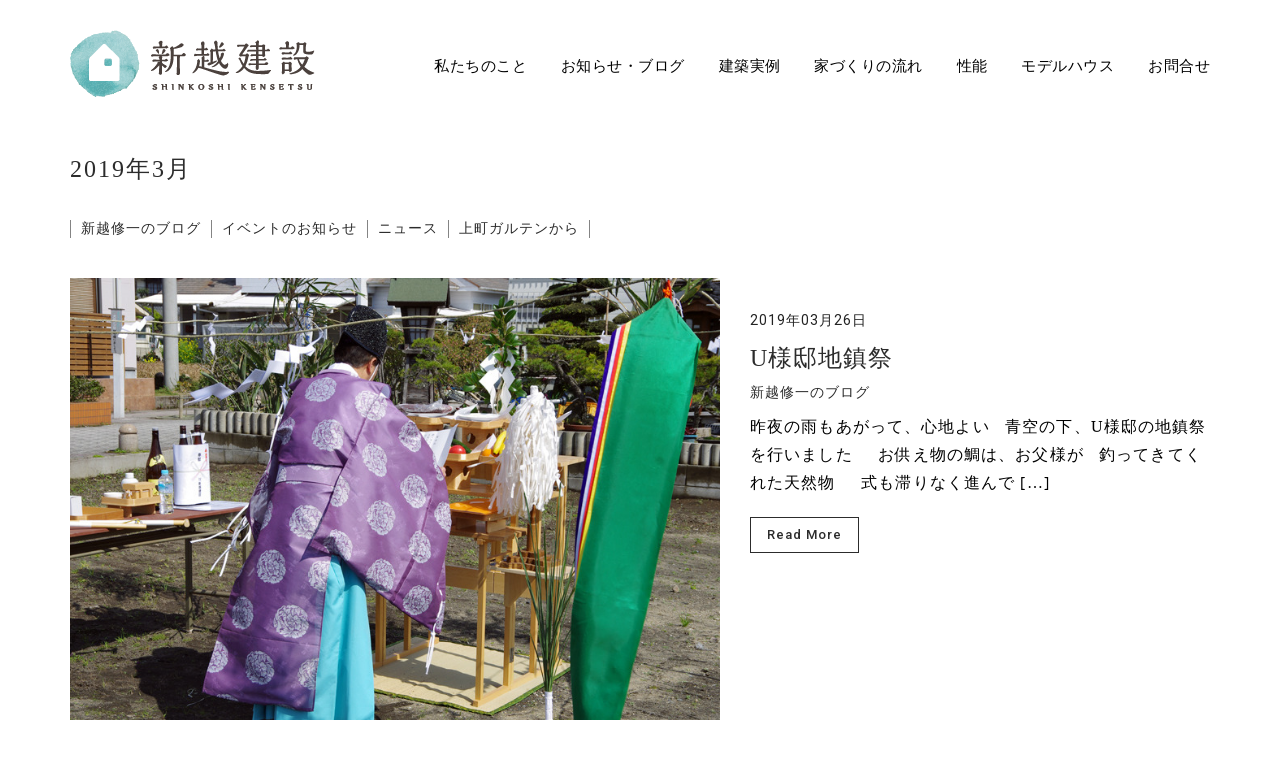

--- FILE ---
content_type: text/html; charset=UTF-8
request_url: https://4054.jp/2019/03/
body_size: 17695
content:

<!DOCTYPE html>
<html dir="ltr" lang="ja" prefix="og: https://ogp.me/ns#">
<head>
<meta charset="UTF-8">
<!-- Mobile Specific Meta -->
<meta name="viewport" content="width=device-width, initial-scale=1, maximum-scale=1">
<!-- Favicon Icon -->
<title>3月, 2019</title>
<style>img:is([sizes="auto" i], [sizes^="auto," i]) {contain-intrinsic-size:3000px 1500px}</style>
<!-- All in One SEO 4.9.3 - aioseo.com -->
<meta name="robots" content="noindex, max-snippet:-1, max-image-preview:large, max-video-preview:-1"/>
<link rel="canonical" href="https://4054.jp/2019/03/"/>
<meta name="generator" content="All in One SEO (AIOSEO) 4.9.3"/>
<style id='wp-emoji-styles-inline-css' type='text/css'>img.wp-smiley,img.emoji{display:inline!important;border:none!important;box-shadow:none!important;height:1em!important;width:1em!important;margin:0 .07em!important;vertical-align:-.1em!important;background:none!important;padding:0!important}</style><link rel='stylesheet' id='wp-block-library-css' href='https://4054.jp/wp-includes/css/dist/block-library/style.min.css?ver=6.7.1' type='text/css' media='all'/><link rel='stylesheet' id='aioseo/css/src/vue/standalone/blocks/table-of-contents/global.scss-css' href='https://4054.jp/wp-content/plugins/all-in-one-seo-pack/dist/Lite/assets/css/table-of-contents/global.e90f6d47.css?ver=4.9.3' type='text/css' media='all'/><style id='classic-theme-styles-inline-css' type='text/css'>.wp-block-button__link{color:#fff;background-color:#32373c;border-radius:9999px;box-shadow:none;text-decoration:none;padding:calc(.667em + 2px) calc(1.333em + 2px);font-size:1.125em}.wp-block-file__button{background:#32373c;color:#fff;text-decoration:none}</style><style id='global-styles-inline-css' type='text/css'>:root{--wp--preset--aspect-ratio--square:1;--wp--preset--aspect-ratio--4-3: 4/3;--wp--preset--aspect-ratio--3-4: 3/4;--wp--preset--aspect-ratio--3-2: 3/2;--wp--preset--aspect-ratio--2-3: 2/3;--wp--preset--aspect-ratio--16-9: 16/9;--wp--preset--aspect-ratio--9-16: 9/16;--wp--preset--color--black:#000;--wp--preset--color--cyan-bluish-gray:#abb8c3;--wp--preset--color--white:#fff;--wp--preset--color--pale-pink:#f78da7;--wp--preset--color--vivid-red:#cf2e2e;--wp--preset--color--luminous-vivid-orange:#ff6900;--wp--preset--color--luminous-vivid-amber:#fcb900;--wp--preset--color--light-green-cyan:#7bdcb5;--wp--preset--color--vivid-green-cyan:#00d084;--wp--preset--color--pale-cyan-blue:#8ed1fc;--wp--preset--color--vivid-cyan-blue:#0693e3;--wp--preset--color--vivid-purple:#9b51e0;--wp--preset--gradient--vivid-cyan-blue-to-vivid-purple:linear-gradient(135deg,rgba(6,147,227,1) 0%,#9b51e0 100%);--wp--preset--gradient--light-green-cyan-to-vivid-green-cyan:linear-gradient(135deg,#7adcb4 0%,#00d082 100%);--wp--preset--gradient--luminous-vivid-amber-to-luminous-vivid-orange:linear-gradient(135deg,rgba(252,185,0,1) 0%,rgba(255,105,0,1) 100%);--wp--preset--gradient--luminous-vivid-orange-to-vivid-red:linear-gradient(135deg,rgba(255,105,0,1) 0%,#cf2e2e 100%);--wp--preset--gradient--very-light-gray-to-cyan-bluish-gray:linear-gradient(135deg,#eee 0%,#a9b8c3 100%);--wp--preset--gradient--cool-to-warm-spectrum:linear-gradient(135deg,#4aeadc 0%,#9778d1 20%,#cf2aba 40%,#ee2c82 60%,#fb6962 80%,#fef84c 100%);--wp--preset--gradient--blush-light-purple:linear-gradient(135deg,#ffceec 0%,#9896f0 100%);--wp--preset--gradient--blush-bordeaux:linear-gradient(135deg,#fecda5 0%,#fe2d2d 50%,#6b003e 100%);--wp--preset--gradient--luminous-dusk:linear-gradient(135deg,#ffcb70 0%,#c751c0 50%,#4158d0 100%);--wp--preset--gradient--pale-ocean:linear-gradient(135deg,#fff5cb 0%,#b6e3d4 50%,#33a7b5 100%);--wp--preset--gradient--electric-grass:linear-gradient(135deg,#caf880 0%,#71ce7e 100%);--wp--preset--gradient--midnight:linear-gradient(135deg,#020381 0%,#2874fc 100%);--wp--preset--font-size--small:13px;--wp--preset--font-size--medium:20px;--wp--preset--font-size--large:36px;--wp--preset--font-size--x-large:42px;--wp--preset--spacing--20:.44rem;--wp--preset--spacing--30:.67rem;--wp--preset--spacing--40:1rem;--wp--preset--spacing--50:1.5rem;--wp--preset--spacing--60:2.25rem;--wp--preset--spacing--70:3.38rem;--wp--preset--spacing--80:5.06rem;--wp--preset--shadow--natural:6px 6px 9px rgba(0,0,0,.2);--wp--preset--shadow--deep:12px 12px 50px rgba(0,0,0,.4);--wp--preset--shadow--sharp:6px 6px 0 rgba(0,0,0,.2);--wp--preset--shadow--outlined:6px 6px 0 -3px rgba(255,255,255,1) , 6px 6px rgba(0,0,0,1);--wp--preset--shadow--crisp:6px 6px 0 rgba(0,0,0,1)}:where(.is-layout-flex){gap:.5em}:where(.is-layout-grid){gap:.5em}body .is-layout-flex{display:flex}.is-layout-flex{flex-wrap:wrap;align-items:center}.is-layout-flex > :is(*, div){margin:0}body .is-layout-grid{display:grid}.is-layout-grid > :is(*, div){margin:0}:where(.wp-block-columns.is-layout-flex){gap:2em}:where(.wp-block-columns.is-layout-grid){gap:2em}:where(.wp-block-post-template.is-layout-flex){gap:1.25em}:where(.wp-block-post-template.is-layout-grid){gap:1.25em}.has-black-color{color:var(--wp--preset--color--black)!important}.has-cyan-bluish-gray-color{color:var(--wp--preset--color--cyan-bluish-gray)!important}.has-white-color{color:var(--wp--preset--color--white)!important}.has-pale-pink-color{color:var(--wp--preset--color--pale-pink)!important}.has-vivid-red-color{color:var(--wp--preset--color--vivid-red)!important}.has-luminous-vivid-orange-color{color:var(--wp--preset--color--luminous-vivid-orange)!important}.has-luminous-vivid-amber-color{color:var(--wp--preset--color--luminous-vivid-amber)!important}.has-light-green-cyan-color{color:var(--wp--preset--color--light-green-cyan)!important}.has-vivid-green-cyan-color{color:var(--wp--preset--color--vivid-green-cyan)!important}.has-pale-cyan-blue-color{color:var(--wp--preset--color--pale-cyan-blue)!important}.has-vivid-cyan-blue-color{color:var(--wp--preset--color--vivid-cyan-blue)!important}.has-vivid-purple-color{color:var(--wp--preset--color--vivid-purple)!important}.has-black-background-color{background-color:var(--wp--preset--color--black)!important}.has-cyan-bluish-gray-background-color{background-color:var(--wp--preset--color--cyan-bluish-gray)!important}.has-white-background-color{background-color:var(--wp--preset--color--white)!important}.has-pale-pink-background-color{background-color:var(--wp--preset--color--pale-pink)!important}.has-vivid-red-background-color{background-color:var(--wp--preset--color--vivid-red)!important}.has-luminous-vivid-orange-background-color{background-color:var(--wp--preset--color--luminous-vivid-orange)!important}.has-luminous-vivid-amber-background-color{background-color:var(--wp--preset--color--luminous-vivid-amber)!important}.has-light-green-cyan-background-color{background-color:var(--wp--preset--color--light-green-cyan)!important}.has-vivid-green-cyan-background-color{background-color:var(--wp--preset--color--vivid-green-cyan)!important}.has-pale-cyan-blue-background-color{background-color:var(--wp--preset--color--pale-cyan-blue)!important}.has-vivid-cyan-blue-background-color{background-color:var(--wp--preset--color--vivid-cyan-blue)!important}.has-vivid-purple-background-color{background-color:var(--wp--preset--color--vivid-purple)!important}.has-black-border-color{border-color:var(--wp--preset--color--black)!important}.has-cyan-bluish-gray-border-color{border-color:var(--wp--preset--color--cyan-bluish-gray)!important}.has-white-border-color{border-color:var(--wp--preset--color--white)!important}.has-pale-pink-border-color{border-color:var(--wp--preset--color--pale-pink)!important}.has-vivid-red-border-color{border-color:var(--wp--preset--color--vivid-red)!important}.has-luminous-vivid-orange-border-color{border-color:var(--wp--preset--color--luminous-vivid-orange)!important}.has-luminous-vivid-amber-border-color{border-color:var(--wp--preset--color--luminous-vivid-amber)!important}.has-light-green-cyan-border-color{border-color:var(--wp--preset--color--light-green-cyan)!important}.has-vivid-green-cyan-border-color{border-color:var(--wp--preset--color--vivid-green-cyan)!important}.has-pale-cyan-blue-border-color{border-color:var(--wp--preset--color--pale-cyan-blue)!important}.has-vivid-cyan-blue-border-color{border-color:var(--wp--preset--color--vivid-cyan-blue)!important}.has-vivid-purple-border-color{border-color:var(--wp--preset--color--vivid-purple)!important}.has-vivid-cyan-blue-to-vivid-purple-gradient-background{background:var(--wp--preset--gradient--vivid-cyan-blue-to-vivid-purple)!important}.has-light-green-cyan-to-vivid-green-cyan-gradient-background{background:var(--wp--preset--gradient--light-green-cyan-to-vivid-green-cyan)!important}.has-luminous-vivid-amber-to-luminous-vivid-orange-gradient-background{background:var(--wp--preset--gradient--luminous-vivid-amber-to-luminous-vivid-orange)!important}.has-luminous-vivid-orange-to-vivid-red-gradient-background{background:var(--wp--preset--gradient--luminous-vivid-orange-to-vivid-red)!important}.has-very-light-gray-to-cyan-bluish-gray-gradient-background{background:var(--wp--preset--gradient--very-light-gray-to-cyan-bluish-gray)!important}.has-cool-to-warm-spectrum-gradient-background{background:var(--wp--preset--gradient--cool-to-warm-spectrum)!important}.has-blush-light-purple-gradient-background{background:var(--wp--preset--gradient--blush-light-purple)!important}.has-blush-bordeaux-gradient-background{background:var(--wp--preset--gradient--blush-bordeaux)!important}.has-luminous-dusk-gradient-background{background:var(--wp--preset--gradient--luminous-dusk)!important}.has-pale-ocean-gradient-background{background:var(--wp--preset--gradient--pale-ocean)!important}.has-electric-grass-gradient-background{background:var(--wp--preset--gradient--electric-grass)!important}.has-midnight-gradient-background{background:var(--wp--preset--gradient--midnight)!important}.has-small-font-size{font-size:var(--wp--preset--font-size--small)!important}.has-medium-font-size{font-size:var(--wp--preset--font-size--medium)!important}.has-large-font-size{font-size:var(--wp--preset--font-size--large)!important}.has-x-large-font-size{font-size:var(--wp--preset--font-size--x-large)!important}:where(.wp-block-post-template.is-layout-flex){gap:1.25em}:where(.wp-block-post-template.is-layout-grid){gap:1.25em}:where(.wp-block-columns.is-layout-flex){gap:2em}:where(.wp-block-columns.is-layout-grid){gap:2em}:root :where(.wp-block-pullquote){font-size:1.5em;line-height:1.6}</style><link rel='stylesheet' id='contact-form-7-css' href='https://4054.jp/wp-content/plugins/contact-form-7/includes/css/styles.css?ver=6.1.4' type='text/css' media='all'/><link rel='stylesheet' id='scroll-top-css-css' href='https://4054.jp/wp-content/plugins/scroll-top/assets/css/scroll-top.css?ver=1.5.5' type='text/css' media='all'/><link rel='stylesheet' id='wp-show-posts-css' href='https://4054.jp/wp-content/plugins/wp-show-posts/css/wp-show-posts-min.css?ver=1.1.6' type='text/css' media='all'/><link rel='stylesheet' id='xo-slider-css' href='https://4054.jp/wp-content/plugins/xo-liteslider/css/base.min.css?ver=3.8.6' type='text/css' media='all'/><link rel='stylesheet' id='xo-swiper-css' href='https://4054.jp/wp-content/plugins/xo-liteslider/assets/vendor/swiper/swiper-bundle.min.css?ver=3.8.6' type='text/css' media='all'/><link rel='stylesheet' id='font-awesome-css' href='https://4054.jp/wp-content/themes/kraft/assets/css/icons/font-awesome.min.css?ver=6.7.1' type='text/css' media='all'/><link rel='stylesheet' id='js_composer_front-css' href='https://4054.jp/wp-content/plugins/js_composer/assets/css/js_composer.min.css?ver=8.0.1' type='text/css' media='all'/><link rel='stylesheet' id='owl-carousel-css' href='https://4054.jp/wp-content/themes/kraft/assets/lib/owl-carousel2/assets/owl.carousel.min.css?ver=6.7.1' type='text/css' media='all'/><link rel='stylesheet' id='owl-carousel-default-css' href='https://4054.jp/wp-content/themes/kraft/assets/lib/owl-carousel2/assets/owl.theme.default.min.css?ver=6.7.1' type='text/css' media='all'/><link rel='stylesheet' id='cubeportfolio-css' href='https://4054.jp/wp-content/themes/kraft/assets/lib/cubeportfolio/css/cubeportfolio.css?ver=6.7.1' type='text/css' media='all'/><link rel='stylesheet' id='chld_thm_cfg_parent-css' href='https://4054.jp/wp-content/themes/kraft/style.css?ver=6.7.1' type='text/css' media='all'/><link rel='stylesheet' id='kraft-style-css' href='https://4054.jp/wp-content/themes/kraft-child/style.css?ver=1.1.1665469341' type='text/css' media='all'/><link rel='stylesheet' id='tablepress-default-css' href='https://4054.jp/wp-content/plugins/tablepress/css/build/default.css?ver=3.2.6' type='text/css' media='all'/><link rel='stylesheet' id='tb_user_style-css' href='https://4054.jp/wp-content/plugins/tiny-booker/src/user_style.css?ver=6.7.1' type='text/css' media='all'/><link rel='stylesheet' id='tb_user_style_custom-css' href='https://4054.jp/wp-content/plugins/tiny-booker/src/user_style_custom.css?ver=6.7.1' type='text/css' media='all'/><link rel="stylesheet" href="https://fonts.googleapis.com/css?family=Roboto:100,300,400,500,700,900,100italic,300italic,400italic,500italic,700italic,900italic&#038;display=swap&#038;ver=1739409117" media="print" onload="this.media='all'"><script type="application/ld+json" class="aioseo-schema">
			{"@context":"https:\/\/schema.org","@graph":[{"@type":"BreadcrumbList","@id":"https:\/\/4054.jp\/2019\/03\/#breadcrumblist","itemListElement":[{"@type":"ListItem","@id":"https:\/\/4054.jp#listItem","position":1,"name":"\u30db\u30fc\u30e0","item":"https:\/\/4054.jp","nextItem":{"@type":"ListItem","@id":"https:\/\/4054.jp\/2019\/#listItem","name":2019}},{"@type":"ListItem","@id":"https:\/\/4054.jp\/2019\/#listItem","position":2,"name":2019,"item":"https:\/\/4054.jp\/2019\/","nextItem":{"@type":"ListItem","@id":"https:\/\/4054.jp\/2019\/03\/#listItem","name":"03"},"previousItem":{"@type":"ListItem","@id":"https:\/\/4054.jp#listItem","name":"\u30db\u30fc\u30e0"}},{"@type":"ListItem","@id":"https:\/\/4054.jp\/2019\/03\/#listItem","position":3,"name":"03","previousItem":{"@type":"ListItem","@id":"https:\/\/4054.jp\/2019\/#listItem","name":2019}}]},{"@type":"CollectionPage","@id":"https:\/\/4054.jp\/2019\/03\/#collectionpage","url":"https:\/\/4054.jp\/2019\/03\/","name":"3\u6708, 2019","inLanguage":"ja","isPartOf":{"@id":"https:\/\/4054.jp\/#website"},"breadcrumb":{"@id":"https:\/\/4054.jp\/2019\/03\/#breadcrumblist"}},{"@type":"Organization","@id":"https:\/\/4054.jp\/#organization","name":"\u65b0\u8d8a\u5efa\u8a2d","description":"\u5927\u9685\u30fb\u5fd7\u5e03\u5fd7\u5e02\u30fb\u66fd\u65bc\u5e02\u30fb\u9e7f\u5c4b\u5e02\uff5c\u6ce8\u6587\u4f4f\u5b85\u306e\u6728\u306e\u5bb6\uff5c\u30ea\u30d5\u30a9\u30fc\u30e0\u30fb\u30ea\u30ce\u30d9\u30fc\u30b7\u30e7\u30f3","url":"https:\/\/4054.jp\/","telephone":"+81994760451","logo":{"@type":"ImageObject","url":"https:\/\/4054.jp\/wp-content\/uploads\/2022\/11\/logo_shinkoshi.png","@id":"https:\/\/4054.jp\/2019\/03\/#organizationLogo","width":260,"height":73},"image":{"@id":"https:\/\/4054.jp\/2019\/03\/#organizationLogo"},"sameAs":["https:\/\/www.facebook.com\/people\/-\/100063526392629\/","https:\/\/www.instagram.com\/shinkoshikensetsu\/"]},{"@type":"WebSite","@id":"https:\/\/4054.jp\/#website","url":"https:\/\/4054.jp\/","name":"\u65b0\u8d8a\u5efa\u8a2d","description":"\u5927\u9685\u30fb\u5fd7\u5e03\u5fd7\u5e02\u30fb\u66fd\u65bc\u5e02\u30fb\u9e7f\u5c4b\u5e02\uff5c\u6ce8\u6587\u4f4f\u5b85\u306e\u6728\u306e\u5bb6\uff5c\u30ea\u30d5\u30a9\u30fc\u30e0\u30fb\u30ea\u30ce\u30d9\u30fc\u30b7\u30e7\u30f3","inLanguage":"ja","publisher":{"@id":"https:\/\/4054.jp\/#organization"}}]}
		</script>
<!-- All in One SEO -->
<link rel='dns-prefetch' href='//webfonts.xserver.jp'/>
<link rel='dns-prefetch' href='//www.googletagmanager.com'/>
<link rel='dns-prefetch' href='//fonts.googleapis.com'/>
<link rel='preconnect' href='https://fonts.gstatic.com' crossorigin />
<link rel="alternate" type="application/rss+xml" title="新越建設 &raquo; フィード" href="https://4054.jp/feed/"/>
<link rel="alternate" type="application/rss+xml" title="新越建設 &raquo; コメントフィード" href="https://4054.jp/comments/feed/"/>
<!-- This site uses the Google Analytics by MonsterInsights plugin v9.11.1 - Using Analytics tracking - https://www.monsterinsights.com/ -->
<!-- Note: MonsterInsights is not currently configured on this site. The site owner needs to authenticate with Google Analytics in the MonsterInsights settings panel. -->
<!-- No tracking code set -->
<!-- / Google Analytics by MonsterInsights -->
<script type="text/javascript">//<![CDATA[
window._wpemojiSettings={"baseUrl":"https:\/\/s.w.org\/images\/core\/emoji\/15.0.3\/72x72\/","ext":".png","svgUrl":"https:\/\/s.w.org\/images\/core\/emoji\/15.0.3\/svg\/","svgExt":".svg","source":{"concatemoji":"https:\/\/4054.jp\/wp-includes\/js\/wp-emoji-release.min.js?ver=6.7.1"}};!function(i,n){var o,s,e;function c(e){try{var t={supportTests:e,timestamp:(new Date).valueOf()};sessionStorage.setItem(o,JSON.stringify(t))}catch(e){}}function p(e,t,n){e.clearRect(0,0,e.canvas.width,e.canvas.height),e.fillText(t,0,0);var t=new Uint32Array(e.getImageData(0,0,e.canvas.width,e.canvas.height).data),r=(e.clearRect(0,0,e.canvas.width,e.canvas.height),e.fillText(n,0,0),new Uint32Array(e.getImageData(0,0,e.canvas.width,e.canvas.height).data));return t.every(function(e,t){return e===r[t]})}function u(e,t,n){switch(t){case"flag":return n(e,"\ud83c\udff3\ufe0f\u200d\u26a7\ufe0f","\ud83c\udff3\ufe0f\u200b\u26a7\ufe0f")?!1:!n(e,"\ud83c\uddfa\ud83c\uddf3","\ud83c\uddfa\u200b\ud83c\uddf3")&&!n(e,"\ud83c\udff4\udb40\udc67\udb40\udc62\udb40\udc65\udb40\udc6e\udb40\udc67\udb40\udc7f","\ud83c\udff4\u200b\udb40\udc67\u200b\udb40\udc62\u200b\udb40\udc65\u200b\udb40\udc6e\u200b\udb40\udc67\u200b\udb40\udc7f");case"emoji":return!n(e,"\ud83d\udc26\u200d\u2b1b","\ud83d\udc26\u200b\u2b1b")}return!1}function f(e,t,n){var r="undefined"!=typeof WorkerGlobalScope&&self instanceof WorkerGlobalScope?new OffscreenCanvas(300,150):i.createElement("canvas"),a=r.getContext("2d",{willReadFrequently:!0}),o=(a.textBaseline="top",a.font="600 32px Arial",{});return e.forEach(function(e){o[e]=t(a,e,n)}),o}function t(e){var t=i.createElement("script");t.src=e,t.defer=!0,i.head.appendChild(t)}"undefined"!=typeof Promise&&(o="wpEmojiSettingsSupports",s=["flag","emoji"],n.supports={everything:!0,everythingExceptFlag:!0},e=new Promise(function(e){i.addEventListener("DOMContentLoaded",e,{once:!0})}),new Promise(function(t){var n=function(){try{var e=JSON.parse(sessionStorage.getItem(o));if("object"==typeof e&&"number"==typeof e.timestamp&&(new Date).valueOf()<e.timestamp+604800&&"object"==typeof e.supportTests)return e.supportTests}catch(e){}return null}();if(!n){if("undefined"!=typeof Worker&&"undefined"!=typeof OffscreenCanvas&&"undefined"!=typeof URL&&URL.createObjectURL&&"undefined"!=typeof Blob)try{var e="postMessage("+f.toString()+"("+[JSON.stringify(s),u.toString(),p.toString()].join(",")+"));",r=new Blob([e],{type:"text/javascript"}),a=new Worker(URL.createObjectURL(r),{name:"wpTestEmojiSupports"});return void(a.onmessage=function(e){c(n=e.data),a.terminate(),t(n)})}catch(e){}c(n=f(s,u,p))}t(n)}).then(function(e){for(var t in e)n.supports[t]=e[t],n.supports.everything=n.supports.everything&&n.supports[t],"flag"!==t&&(n.supports.everythingExceptFlag=n.supports.everythingExceptFlag&&n.supports[t]);n.supports.everythingExceptFlag=n.supports.everythingExceptFlag&&!n.supports.flag,n.DOMReady=!1,n.readyCallback=function(){n.DOMReady=!0}}).then(function(){return e}).then(function(){var e;n.supports.everything||(n.readyCallback(),(e=n.source||{}).concatemoji?t(e.concatemoji):e.wpemoji&&e.twemoji&&(t(e.twemoji),t(e.wpemoji)))}))}((window,document),window._wpemojiSettings);
//]]></script>
<link rel="preload" as="style" href="https://fonts.googleapis.com/css?family=Roboto:100,300,400,500,700,900,100italic,300italic,400italic,500italic,700italic,900italic&#038;display=swap&#038;ver=1739409117"/><noscript><link rel="stylesheet" href="https://fonts.googleapis.com/css?family=Roboto:100,300,400,500,700,900,100italic,300italic,400italic,500italic,700italic,900italic&#038;display=swap&#038;ver=1739409117"/></noscript><!--n2css--><!--n2js--><style id="scrolltop-custom-style">#scrollUp{border-radius:0;opacity:.7;bottom:20px;right:20px;background:#2c2c2c}#scrollUp:hover{opacity:1}.top-icon{stroke:#fff}</style><style type="text/css">#header.standard .header-wrapper #main-menu>ul>li.current-menu-ancestor>a,#header.standard .header-wrapper #main-menu>ul>li.current-menu-item>a,.single-post #header.standard .header-wrapper #main-menu>ul>li.current_page_parent>a{color:#000}#header.standard .header-wrapper #main-menu>ul>li:hover>a,.single-post #header.standard .header-wrapper #main-menu>ul>li.current_page_parent>a:hover{color:#b5b5b5}#header.standard .header-wrapper #main-menu>ul>li>a{color:#000}#footer.standard .copyrights p,#footer.standard .footer-socials a{color:rgba(44,44,44,.7)}#footer.standard .footer-socials a:hover{color:#000}</style><style type="text/css">.vc_col-sm-12{font-family: Linotte, YuGothic, &quot;Yu Gothic&quot;, 游ゴシック体, 游ゴシック, &quot;ヒラギノ角ゴ Pro W3&quot;, &quot;Hiragino Kaku Gothic Pro&quot;, Roboto, メイリオ, Meiryo, &quot;ＭＳ Ｐゴシック&quot;, Osaka, &quot;MS PGothic&quot;, Arial, Helvetica, Verdana, sans-serif}.contact-form input[type="”text”"],.contact-form input[type="”email”"],.contact-form textarea{color:#000}.page-headline-image{margin-bottom:60px}.cat-item-48{display:none}.page-category-list li.cat-item-43{border-left:1px solid #848484}.post-category-list li.cat-item-43{border-top:1px solid #848484}</style><script type="text/javascript" src="https://4054.jp/wp-includes/js/jquery/jquery.min.js?ver=3.7.1" id="jquery-core-js"></script>
<script type="text/javascript" src="https://4054.jp/wp-includes/js/jquery/jquery-migrate.min.js?ver=3.4.1" id="jquery-migrate-js"></script>
<script type="text/javascript" src="//webfonts.xserver.jp/js/xserverv3.js?fadein=0&amp;ver=2.0.8" id="typesquare_std-js"></script>
<!-- Site Kit によって追加された Google タグ（gtag.js）スニペット -->
<!-- Google アナリティクス スニペット (Site Kit が追加) -->
<script type="text/javascript" src="https://www.googletagmanager.com/gtag/js?id=GT-KFN4M6PH" id="google_gtagjs-js" async></script>
<script type="text/javascript" id="google_gtagjs-js-after">//<![CDATA[
window.dataLayer=window.dataLayer||[];function gtag(){dataLayer.push(arguments);}gtag("set","linker",{"domains":["4054.jp"]});gtag("js",new Date());gtag("set","developer_id.dZTNiMT",true);gtag("config","GT-KFN4M6PH");
//]]></script>
<script></script><link rel="https://api.w.org/" href="https://4054.jp/wp-json/"/><link rel="EditURI" type="application/rsd+xml" title="RSD" href="https://4054.jp/xmlrpc.php?rsd"/>
<meta name="generator" content="WordPress 6.7.1"/>
<meta name="generator" content="Redux 4.5.7"/><meta name="generator" content="Site Kit by Google 1.171.0"/><!-- Scroll To Top -->
<!-- End Scroll Top - https://wordpress.org/plugins/scroll-top/ -->
<meta name="generator" content="Powered by WPBakery Page Builder - drag and drop page builder for WordPress."/>
<noscript><style>.lazyload[data-src]{display:none!important}</style></noscript><style>.lazyload{background-image:none!important}.lazyload:before{background-image:none!important}</style><link rel="preconnect" href="https://fonts.googleapis.com">
<link rel="preconnect" href="https://fonts.gstatic.com" crossorigin>
<link href="https://fonts.googleapis.com/css2?family=Noto+Sans+JP&family=Sawarabi+Mincho&display=swap" rel="stylesheet">
<style type="text/css" id="wp-custom-css">body{overflow-x:hidden}.para p{font-family:"FOT-筑紫ゴシック Pr5 R";font-weight:500;font-style:normal;font-feature-settings:"palt";letter-spacing:.07em;line-height:1.8em}.post-content-wrap p{font-family:"FOT-筑紫ゴシック Pr5 R";font-weight:500;font-style:normal;font-feature-settings:"palt";letter-spacing:.07em;line-height:1.8em}.blog_midashi{font-family:"游ゴシック体",YuGothic,"Yu Gothic",メイリオ,Meiryo,"Noto Sans Japanese","Noto Sans CJK JP",sans-serif;font-weight:700;font-size:17px;font-feature-settings:"palt"}.text_about{font-family:"FOT-筑紫ゴシック Pr5 R";font-weight:400;font-style:normal;color:#000;font-feature-settings:"palt"!important;letter-spacing:.12em!important;line-height:2.2!important;font-size:17px!important}@media only screen and (max-width:768px){.text_about{font-size:15px!important;line-height:2!important;font-feature-settings:"palt"!important;letter-spacing:.04em!important}a.link_about{font-size:15px!important}.top_modelhouse_address{font-size:15px!important;line-height:2!important;font-feature-settings:"palt"!important;letter-spacing:.03em!important}}a{font-feature-settings:"palt";font-size:16px}div.cbp-l-grid-agency-title{font-family:-apple-system,BlinkMacSystemFont,"游ゴシック Bold",Yu\ Gothic\ bold,"游ゴシック体",YuGothic,"HiraKakuProN-W6","ヒラギノ角ゴ Pro W6","Hiragino Kaku Gothic ProN",メイリオ,Meiryo,"Noto Sans Japanese","Noto Sans CJK JP",sans-serif;font-feature-settings:"palt"}.project-title{font-family:-apple-system,BlinkMacSystemFont,"游ゴシック Bold",Yu\ Gothic\ bold,"游ゴシック体",YuGothic,"HiraKakuProN-W6","ヒラギノ角ゴ Pro W6","Hiragino Kaku Gothic ProN",メイリオ,Meiryo,"Noto Sans Japanese","Noto Sans CJK JP",sans-serif;font-feature-settings:"palt"}.project-desc{font-family:-apple-system,BlinkMacSystemFont,"游ゴシック Medium","Yu Gothic Medium","游ゴシック体",YuGothic,"ヒラギノ角ゴ Pro W3","Hiragino Kaku Gothic ProN",メイリオ,Meiryo,"Noto Sans Japanese","Noto Sans CJK JP",sans-serif;font-feature-settings:"palt"}.contact-form input[type="text"],.contact-form input[type="email"],.contact-form textarea{color:#000}a.wp-show-posts-read-more,a.wp-show-posts-read-more:visited{font-family:'Sorts Mill Goudy',serif;border:1px solid #222;padding:8px 15px 6px 15px}a.wp-show-posts-read-more:hover{font-family:'Sorts Mill Goudy',serif;background:#222;color:#fff;border:1px solid #222;padding:8px 15px 6px 15px}.wp-show-posts-meta a,.wp-show-posts-meta a:visited{text-decoration:none}.top_center{text-align:center}h1.heading{font-family:"FOT-筑紫明朝 Pr6 B";font-size:28px!important;font-feature-settings:"palt";letter-spacing:.08em;margin-bottom:7px;text-align:center}h1.heading02{font-family:"FOT-筑紫明朝 Pr6 B";font-size:26px!important;font-feature-settings:"palt";letter-spacing:.08em;padding-bottom:25px}@media only screen and (max-width:768px){h1.heading02{font-size:20px!important;font-feature-settings:"palt";letter-spacing:.05em}}p.para{font-family:"ACaslonPro-Semibold","FOT-筑紫明朝 Pr6 D";color:rgba(0,0,0,.5);font-feature-settings:"palt";text-align:center}.wp-show-posts-meta a,.wp-show-posts-meta a:visited{font-family:"HelveticaLTPro-Light";font-size:12px}.wp-show-posts-entry-title a{font-family:"ACaslonPro-Semibold","FOT-筑紫明朝 Pr6 B";font-size:18px;font-feature-settings:"palt"}.post-title{font-family:"ACaslonPro-Semibold","FOT-筑紫明朝 Pr6 D";font-feature-settings:"palt";letter-spacing:.05em}.project-title h1{font-family:"ACaslonPro-Semibold","FOT-筑紫明朝 Pr6 D";font-feature-settings:"palt";letter-spacing:.08em}.post-single-wrap .post .post-meta .post-date{font-family:"HelveticaLTPro-Light","Yu Gothic","游ゴシック",YuGothic,"游ゴシック体","ヒラギノ角ゴ Pro W3","メイリオ",sans-serif}p{font-family:'游明朝','Yu Mincho',YuMincho,'Hiragino Mincho Pro',serif;font-feature-settings:"palt";line-height:1.9;letter-spacing:.1em;font-weight:500;font-style:normal;color:#000}div.cbp-l-grid-agency-title{font-family:"ACaslonPro-Semibold","FOT-筑紫明朝 Pr6 D";font-weight:400;font-style:normal;color:#000}#header.standard .header-wrapper #main-menu>ul>li>a{font-family:"FOT-筑紫明朝 Pr6 D";font-weight:400;font-style:normal;color:#000;font-size:15px!important;font-feature-settings:"palt";letter-spacing:.03em}body{color:#262406}.post-single-wrap .post .post-meta li,.post-single-wrap .post .post-meta li a{font-family:"HelveticaLTPro-Light","Yu Gothic","游ゴシック",YuGothic,"游ゴシック体","ヒラギノ角ゴ Pro W3","メイリオ",sans-serif;color:rgba(0,0,0,.5);font-feature-settings:"palt"}.pc{display:block!important}.sp{display:none!important}@media only screen and (max-width:750px){.pc{display:none!important}.sp{display:block!important}}.contact-info div span,.contact-info address span{font-family:"ACaslonPro-Semibold","FOT-筑紫明朝 Pr6 D";font-feature-settings:"palt";letter-spacing:.05em}.contact-info div,.contact-info address{font-family:YuMincho,'Yu Mincho',serif;font-weight:400;font-style:normal;font-size:16px!important;font-feature-settings:"palt";letter-spacing:.09em}#header.standard .header-wrapper #main-menu>ul>li .level-two a,#header.standard .header-wrapper #main-menu>ul>li .level-three a{font-family:YuMincho,'Yu Mincho',serif;font-weight:400;font-style:normal;color:#fff;font-size:14px!important;font-feature-settings:"palt";letter-spacing:.05em}@media screen and (max-width:2480px){.parallax-window{min-height:500px;background:transparent}}@media screen and (max-width:767px){.parallax-window{min-height:200px;background:transparent}}.parallax-slider{top:0;left:0}.midashi_concept_image{font-family:"FOT-筑紫明朝 Pr6 D";font-size:20px;font-feature-settings:"palt";letter-spacing:.08em;padding-bottom:20px}@media (max-width:500px){.inquiry th,.inquiry td{display:block!important;width:100%!important;border-top:none!important;-webkit-box-sizing:border-box!important;-moz-box-sizing:border-box!important;box-sizing:border-box!important}.inquiry tr:first-child th{border-top:1px solid #d7d7d7!important}.inquiry .haveto,.inquiry .any{font-size:11px}}.inquiry th{text-align:left;font-size:15px;font-family:"ACaslonPro-Semibold","FOT-筑紫明朝 Pr6 D";font-feature-settings:"palt";color:#000;padding-left:15px;padding-right:5px;padding-top:10px;padding-bottom:10px;width:40%;background:#f7f7f7;border:solid 1px #d7d7d7}.inquiry td{font-family:YuMincho,'Yu Mincho',serif;font-size:15px;border:solid 1px #d7d7d7;padding-left:15px;padding-right:15px;padding-top:10px;padding-bottom:10px}.entry-content .inquiry tr,.entry-content table{border:solid 1px #d7d7d7}.haveto{font-size:8px;padding:5px;background:#c30;color:#fff;border-radius:2px;margin-right:5px;position:relative;bottom:1px}.any{font-size:8px;padding:5px;background:#666;color:#fff;border-radius:2px;margin-right:5px;position:relative;bottom:1px}.verticallist .wpcf7-list-item{display:block}#formbtn{display:block;padding:15px;width:300px;background:#333;color:#fff;font-size:16px;font-family:YuMincho,'Yu Mincho',serif;font-weight:bold;border-radius:2px;margin:25px auto 0}#formbtn:hover{background:#fff;color:#333;border:2px solid #333}button,input,optgroup,select,textarea{font-family:YuMincho,'Yu Mincho',serif;font-size:100%;line-height:2;margin:0;padding:4px 4px 4px 8px;letter-spacing:.05em}textarea{width:100%;height:200px;border:solid 1px #d7d7d7}.textsp,.mailsp,.tel{width:100%}#zip,#pref{width:50%}#city{width:100%}.post-single-wrap .post .post-content-wrap p{line-height:2;font-feature-settings:"palt";letter-spacing:.05em}.underline_text{text-decoration:underline}.text_nairankai_info{font-size:1.2em;font-family:"ACaslonPro-Semibold","FOT-筑紫明朝 Pr6 D";font-feature-settings:"palt";letter-spacing:.05em}.text_nairankai_info02{font-family:'游明朝','Yu Mincho',YuMincho,'Hiragino Mincho Pro',serif;font-feature-settings:"palt";letter-spacing:.1em;font-weight:500;line-height:1.9em}.post-list.horizontal .post .post-content .post-title,.post-list.horizontal .post .post-content .post-title a{line-height:1.4em}.page-title.has-description h1{font-family:"FOT-筑紫明朝 Pr6 D";font-size:24px;font-feature-settings:"palt";letter-spacing:.08em;padding-bottom:25px}div.cbp-l-grid-agency-title{font-size:1.05em}.box1{padding:.5em 3em 2em 2em;margin:2em 0;font-weight:bold;border:solid 1px #ccc}.box1 p{margin:0;padding:0}.caption{font-family:'游明朝','Yu Mincho',YuMincho,'Hiragino Mincho Pro',serif;font-feature-settings:"palt";letter-spacing:.1em;line-height:1.3em;font-size:14px;margin-top:-18px}@media screen and (max-width:767px){h1,.font-size-28{font-size:22px}}.contact-info div,.contact-info address{line-height:1.8}.red{font-family:"ACaslonPro-Semibold","FOT-筑紫明朝 Pr6 D";font-feature-settings:"palt";letter-spacing:.05em;color:red;padding-bottom:10px}.text_kengaku_contact{font-family:"ACaslonPro-Semibold","FOT-筑紫明朝 Pr6 D";font-size:1.3em;font-feature-settings:"palt";letter-spacing:.05em;padding-bottom:10px}section{display:block}#top_contact{max-width:1200px;border:1px solid #000;padding:80px 80px 60px 80px;margin:120px auto;position:relative}span.h1_jp{width:auto;font-size:24px;font-family:"FOT-筑紫明朝 Pr6 D";font-weight:bold;font-style:normal;line-height:1;margin:0 0 10px 0!important;font-feature-settings:"palt";letter-spacing:.1em}.sec_top span.h1_en{width:auto;display:inline;font-size:16px;font-family:"ACaslonPro-Semibold","FOT-筑紫明朝 Pr6 D";　color:rgba(0,0,0,.5);font-weight:300}.sec_top span.h1_jp{width:auto;display:inline;position:absolute;top:-20px;left:0;right:0;margin:0}#top_contact_tel>div{margin-right:20px;margin-left:20px}#top_contact_tel{display:flex;flex-wrap:wrap;justify-content:center;align-items:center;margin-bottom:30px}.contact_tel_logo img{width:200px;height:auto}.contact_tel_info{font-family:din-2014,sans-serif;font-weight:400;font-size:32px;letter-spacing:1px}.contact_tel_info{background:url(https://tanaka-komuten.jp/wp/wp-content/themes/tanaka_koumuten/assets/img/top/icon_free_tel.svg) no-repeat left center;background-size:50px auto;padding-left:60px}div.otoiawase{position:absolute;top:-20px;left:0;right:0;margin:0;text-align:center}.otoiawase{display:inline-block;background:#fff;padding:0 20px}.top_modelhouse_box{display:flex;flex-wrap:wrap;width:100%;margin:0 auto;background-color:#f3f3f1;font-size:14px}.top_modelhouse_left{width:50%;position:relative;overflow:hidden}.top_modelhouse_left img{position:absolute;width:auto;height:100%;top:50%;left:50%;transform:translateX(-50%) translateY(-50%)}.top_modelhouse_right{width:50%;padding:3.3% 3% 3% 4.5%;font-size:12.5px}.top_modelhouse_right{font-feature-settings:"palt";letter-spacing:.1em}.top_modelhouse_name{font-family:"FOT-筑紫明朝 Pr6 D";font-size:20px;font-weight:bold;margin-bottom:18px;padding-top:10px}.top_modelhouse_address{display:block;font-size:1rem;line-height:1.9em;font-family:"FOT-筑紫ゴシック Pr5 R";font-weight:500;font-style:normal;font-feature-settings:"palt";letter-spacing:.1em;margin-bottom:18px}.top_modelhouse_link a{font-family:"FOT-筑紫明朝 Pr6 D";text-decoration:none;display:block;line-height:1;text-align:center;background-color:#fff000;padding:16px 0}.top_modelhouse_link{width:264px}@media only screen and (max-width:1080px){.top_modelhouse_box{display:block;width:auto}.top_modelhouse_box{width:100%}.top_modelhouse_left{width:100%}.top_modelhouse_right{width:100%}.top_modelhouse_left img{position:relative;width:100%;height:auto;top:0;left:0;transform:none}.top_modelhouse_address{text-align:left}.top_modelhouse_right img{margin:auto}.top_modelhouse_link{margin:auto;margin-bottom:12px!important}}#top_contact_explanation{text-align:center;margin-top:38px}img.img_block{display:block;padding-top:.8em}.customer_voice{font-size:1.1em;font-weight:700!important}.desc-list p{line-height:1.6em}.project-title h1{margin:10px 0}.top_midashi_en{font-size:2.5em;font-family:adobe-handwriting-ernie,sans-serif;text-align:center;line-height:1.8;font-feature-settings:"palt";color:rgba(0,0,0,.5)}.top_lead{font-family:"FOT-マティスV Pro DB";text-align:center;line-height:2.2;letter-spacing:.09em}@media screen and (max-width:768px){.top_midashi_en{font-size:1.5em;font-family:adobe-handwriting-ernie,sans-serif;text-align:center;line-height:1.8;font-feature-settings:"palt";color:rgba(0,0,0,.5)}.top_lead{font-family:"FOT-マティスV Pro DB";font-size:1em;text-align:center;line-height:2;letter-spacing:.09em}}.vc_figure-caption{font-family:'Sawarabi Mincho',serif;font-feature-settings:"palt";letter-spacing:.09em}.button-52{font-size:16px;font-weight:200;letter-spacing:1px;padding:13px 20px 13px;outline:0;border:1px solid #000;cursor:pointer;position:relative;background-color:rgba(0,0,0,0);user-select:none;-webkit-user-select:none;touch-action:manipulation}.button-52:after{content:"";background-color:#ffe54c;width:100%;z-index:-1;position:absolute;height:100%;top:7px;left:7px;transition:.2s}.button-52:hover:after{top:0;left:0}@media (min-width:768px){.button-52{padding:13px 50px 13px}}hr.style12{height:6px;background:url(http://ibrahimjabbari.com/images/hr-12.png) repeat-x 0 0;border:0}.shadow_ue{width:651px;height:26px;margin:0 auto;background:url(https://4054.jp/wp-content/uploads/2022/09/shadow_ue.png) no-repeat center;background-size:100% auto}.shadow{width:651px;height:26px;margin:0 auto;background:url(https://4054.jp/wp-content/uploads/2022/09/shadow.png) no-repeat center;background-size:100% auto}@media (max-width:768px){.shadow_ue{width:300px;height:26px;margin:0 auto;background:url(https://4054.jp/wp-content/uploads/2022/09/shadow_ue.png) no-repeat center;background-size:100% auto}.shadow{width:300px;height:26px;margin:0 auto;background:url(https://4054.jp/wp-content/uploads/2022/09/shadow.png) no-repeat center}}a.link_about{font-size:17px;color:#0cf}p.name_staff{font-family:'Sawarabi Mincho',serif;text-align:center;line-height:2.2;letter-spacing:.09em;font-size:1.5em!important}.text_name{font-family:'Sawarabi Mincho',serif;font-weight:400;font-style:normal;color:#999;font-feature-settings:"palt";letter-spacing:.12em;line-height:1.6;font-size:17px;text-align:center}.box2{padding:1.8em 2em 1.5em;margin:2em 0;font-weight:bold;background:#fff;border:solid 2px #000;border-radius:10px}.box2 p{margin:0;padding:0}.box2_title{line-height:1.5em}h2.box2_title{position:relative;font-family:"FOT-筑紫明朝 Pr6 D";font-size:20px!important;font-feature-settings:"palt";letter-spacing:.08em;padding:.2rem .2rem 1.5rem}h2.box2_title:after{position:absolute;bottom:0;left:0;width:100%;height:10px;content:'';background-image:-webkit-repeating-linear-gradient(135deg,#000,#000 1px,transparent 2px,transparent 5px);background-image:repeating-linear-gradient(-45deg,#000,#000 1px,transparent 2px,transparent 5px);background-size:7px 7px;-webkit-backface-visibility:hidden;backface-visibility:hidden}.link_name{color:#999}.landscape_table th{white-space:nowrap}.landscape_table th,.landscape_table td{display:block}.landscape_table th{padding:5px 5px 0 5px;text-align:left;word-break:break-all;color:#000}.landscape_table td{padding:10px 5px 35px 5px;text-align:left;word-break:break-all;color:#000;font-family:'游明朝','Yu Mincho',YuMincho,'Hiragino Mincho Pro',serif;font-size:17px;font-weight:400}.th_bold{font-family:"FOT-筑紫明朝 Pr6 D";text-align:center;color:#000;font-size:19px}.li_company{color:#000;font-family:'游明朝','Yu Mincho',YuMincho,'Hiragino Mincho Pro',serif;font-size:17px;font-weight:400;line-height:1.6em}.link_company{color:#000;font-family:'游明朝','Yu Mincho',YuMincho,'Hiragino Mincho Pro',serif;font-size:17px;font-weight:400;line-height:1.6em;color:#0cf}p.kome_company{font-size:17px;padding-left:2.1em;text-indent:-1em}.right_image{flex-direction:row-reverse}@media only screen and (max-width:767px){.right_image{flex-direction:initial}}.article_flex_wrapper,.list_flex_wrapper{display:-webkit-box;display:-ms-flexbox;display:-moz-flex;display:flex;-webkit-box-lines:multiple;-moz-box-lines:multiple;box-lines:multiple;-ms-flex-wrap:wrap;flex-wrap:wrap;width:100%}.right_image .article_flex_image{margin-left:4.7%}@media only screen and (max-width:767px){.right_image .article_flex_image{margin-left:0}}.left_image .article_flex_image{margin-right:4.7%}@media only screen and (max-width:767px){.left_image .article_flex_image{margin-right:0}}.article_flex_image{width:30.076%}.article_flex_body{width:65.224%}@media only screen and (max-width:767px){.article_flex_image,.article_flex_body{width:100%;margin-bottom:1rem}}span.step{font-family:adobe-handwriting-ernie,sans-serif;font-weight:700;font-size:3em;line-height:1.5;color:#009fe4}span.step02{font-family:adobe-handwriting-ernie,sans-serif;font-weight:700;font-size:3em;line-height:1.5;color:#009fe4}@media only screen and (max-width:767px){span.step{font-size:2.2em}span.step02{font-size:2.2em}}span.midashi_flow{font-family:"FOT-筑紫明朝 Pr6 B";font-size:1.3em;font-feature-settings:"palt";letter-spacing:.15em}span.midashi_flow02{font-family:"FOT-筑紫明朝 Pr6 B";font-size:1.3em;font-feature-settings:"palt";letter-spacing:.15em}@media only screen and (max-width:767px){span.midashi_flow{font-size:1.15em;font-feature-settings:"palt";letter-spacing:.02em}span.midashi_flow02{font-size:1.15em;font-feature-settings:"palt";letter-spacing:.02em}}img.arrow{display:block;margin:0 auto;padding:30px 0}.text_about_02{font-family:"FOT-筑紫ゴシック Pr5 R";font-weight:400;font-style:normal;color:#000;font-feature-settings:"palt"!important;letter-spacing:.12em!important;line-height:1.8!important;font-size:17px!important}@media (max-width:768px){.text_about_02{font-feature-settings:"palt"!important;letter-spacing:.12em!important;line-height:1.8!important;font-size:15px!important}}.para p>img.arrow{max-width:100%!important;height:auto}p.s1{padding:50px 0}.s1{color:#444;font-size:1.2em;display:flex;align-items:center}.s1:before{margin-right:.8em}.s1:before,.s1:after{content:"";flex-grow:1;height:1px;background:#aeb5ad;display:block}.s1:after{margin-left:.8em}.text_mh01{font-family:"FOT-筑紫A丸ゴシック Std B";font-size:2em;line-height:1.3;padding:.25em 0 .5em 0;font-weight:600;text-align:center;font-feature-settings:"palt";letter-spacing:.1em}.post-list.horizontal .post .post-content .post-meta li a{font-family:'游明朝','Yu Mincho',YuMincho,'Hiragino Mincho Pro',serif}.page-category-list li a{font-family:'游明朝','Yu Mincho',YuMincho,'Hiragino Mincho Pro',serif}.bg_yellow{background:linear-gradient(transparent 60%,#ff6 60%)}.box-dot{border:3px dotted #aaa;padding:2em}.midashi_mh{font-family:"FOT-筑紫A丸ゴシック Std B";font-size:1.25em;line-height:1.4em}@media (max-width:768px){.header-wrapper #logo img{width:75%;vertical-align:middle}}.top_title01{display:inline-block;font-family:"FOT-筑紫明朝 Pr6 B";font-size:26px!important;font-feature-settings:"palt";letter-spacing:.08em;margin-bottom:7px;text-align:center;background:linear-gradient(transparent 60%,#c8f1ff 60%)}.para_subtitle{font-family:"ACaslonPro-Semibold","FOT-筑紫明朝 Pr6 D";font-feature-settings:"palt";text-align:center;font-size:16px}@media (max-width:768px){.top_title01{font-size:22px!important}.para_subtitle　{font-size:13px}}.midashi_company{font-family:"ACaslonPro-Semibold","FOT-筑紫明朝 Pr6 D";font-size:20px;font-feature-settings:"palt"}@media (max-width:768px){img.wp-image-3205{width:240px}}.body{overflow-x:hidden}.html{overflow-x:hidden}.text_kaisaibi{font-family:"ACaslonPro-Semibold","FOT-筑紫明朝 Pr6 D";font-size:16px;font-feature-settings:"palt";letter-spacing:.08em;line-height:2}.text_kaisaibi_tel{font-size:28px!important;font-weight:900;font-family:"FOT-筑紫明朝 Pr6 D";letter-spacing:.06em}.company_name01{font-family:"FOT-筑紫ゴシック Pr5 R";font-size:1.05em;padding-bottom:.25em}.tel_num000{font-family:"ACaslonPro-Semibold","FOT-筑紫明朝 Pr6 D"}.tel_num001{font-size:1.5em;font-family:"ACaslonPro-Semibold","FOT-筑紫明朝 Pr6 D";padding-bottom:.3em;letter-spacing:.12em;line-height:1.4em}.footter_lead01{font-family:"FOT-筑紫明朝 Pr6 D";font-feature-settings:"palt";letter-spacing:.02em;line-height:1.5}h3.komidashi_spec001{font-size:1.3em;position:relative;padding-left:1.2em;line-height:1.4;font-family:"FOT-筑紫ゴシック Pr5 D"}h3.komidashi_spec001:before{font-family:"Font Awesome 5 Free";content:"\f00c";font-weight:900;position:absolute;font-size:1em;left:0;top:0;color:#5ab9ff;font-weight:900}@media (max-width:768px){h3.komidashi_spec001{font-size:1.25em}}.contact_title001{font-family:"FOT-筑紫ゴシック Pr5 D";font-size:1.15em}@media (max-width:768px){.alignnone{margin-right:0;margin-left:0}}.box_waku_black{padding:.5em 1em;margin:2em 0;font-weight:bold;border:solid 3px #000}.midashi_kengakukai_01{font-family:"FOT-筑紫明朝 Pr6 B";font-size:1.3em;letter-spacing:.02em;line-height:1.5em!important;padding-top:.5em;text-decoration:underline}.tb-table-seat-list td{font-size:16px;color:#000;font-family:"FOT-筑紫ゴシック Pr5 B";font-feature-settings:"palt";letter-spacing:.02em;line-height:1.5em}.td-event-list__content>h3{font-family:'游明朝','Yu Mincho',YuMincho,'Hiragino Mincho Pro',serif;font-feature-settings:"palt";letter-spacing:.02em}#tb-events h2{font-family:"游ゴシック体",YuGothic,"Yu Gothic",メイリオ,Meiryo,"Noto Sans Japanese","Noto Sans CJK JP",sans-serif;font-feature-settings:"palt";letter-spacing:.02em;line-height:1.5em}.wp-show-posts-entry-summary p{line-height:1.7em}.cat-item{font-family:"ACaslonPro-Semibold","FOT-筑紫明朝 Pr6 D"}.post-category-list li{padding:11px .3em 5px}.title_event_01{font-family:"FOT-筑紫ゴシック Pr5 B";font-size:1.3em;padding-top:1.5em;padding-bottom:.5em}.text_event_01{font-family:"FOT-筑紫ゴシック Pr5 R";padding-bottom:1.5em;line-height:1.5em!important;letter-spacing:.08em}.box_midokoro{position:relative;margin:0 0 2.5em;padding:1.4em 1em 0 .2em;border:solid 3px #999}.box_midokoro .box-title{position:absolute;display:inline-block;top:-35px;left:-3px;padding:5px 13px 5px 13px;height:35px;line-height:25px;font-size:17px;background:#999;color:#fff;font-weight:bold;border-radius:5px 5px 0 0}ul.ul_kengakukai{margin-top:-1em!important}li.li_kengakukai{font-family:"FOT-筑紫ゴシック Pr5 R";line-height:1.6em;margin-bottom:.75em;color:#000}.line_yellow{background:linear-gradient(transparent 60%,#ff6 60%)}.midashi_com{font-family:"FOT-筑紫明朝 Pr6 D";text-align:center;color:#000;font-size:19px;padding:5px 5px 0 5px;text-align:left;word-break:break-all;color:#000}.youtube{　width:100%;aspect-ratio: 16 / 9}.youtube iframe{width:100%;height:100%}.grecaptcha-badge{visibility:hidden}div.kome-contact>p{font-family:"FOT-筑紫ゴシック Pr5 R"!important;font-size:.9em;font-weight:400;font-style:normal;font-feature-settings:"palt";letter-spacing:.02em;line-height:1.8em}</style><style id="kraft_theme_settings-dynamic-css" title="dynamic-css" class="redux-options-output">body{background-color:#fff}#header{background-color:#fff}#header.standard .header-wrapper #main-menu>ul>li>a{font-size:15px}#header.standard{margin-top:30px;margin-right:0;margin-bottom:10px;margin-left:0}body,.portfolio-wrap .cbp-l-caption-title,.portfolio-wrap .cbp-l-caption-desc,.cbp-l-grid-agency-title,.cbp-l-grid-agency-desc,.portfolio-wrap .cbp-l-filters-text .cbp-filter-item,.cbp-popup-lightbox-title,.cbp-popup-lightbox-counter{font-family:Roboto}h1.heading{font-size:24px}h2.heading{font-size:24px}h3.heading{font-size:22px}h4.heading{font-size:20px}h5.heading{font-size:18px}h6.heading{font-size:16px}.para p{font-size:16px}#footer{background-color:#fff}#footer.standard{margin-top:0;margin-right:0;margin-bottom:0;margin-left:0}#footer.standard{padding-top:80px;padding-right:0;padding-bottom:40px;padding-left:0}</style><script type="text/javascript" src="//webfont.fontplus.jp/accessor/script/fontplus.js?5xUFpTwqjmg%3D&box=qT~ytlqoEn0%3D&pm=1&aa=1&ab=1" charset="utf-8"></script>
<script>(function(d){var config={kitId:'wwv8vjf',scriptTimeout:3000,async:true},h=d.documentElement,t=setTimeout(function(){h.className=h.className.replace(/\bwf-loading\b/g,"")+" wf-inactive";},config.scriptTimeout),tk=d.createElement("script"),f=false,s=d.getElementsByTagName("script")[0],a;h.className+=" wf-loading";tk.src='https://use.typekit.net/'+config.kitId+'.js';tk.async=true;tk.onload=tk.onreadystatechange=function(){a=this.readyState;if(f||a&&a!="complete"&&a!="loaded")return;f=true;clearTimeout(t);try{Typekit.load(config)}catch(e){}};s.parentNode.insertBefore(tk,s)})(document);</script>
<script src="https://kit.fontawesome.com/1a08d57b0a.js" crossorigin="anonymous"></script>
<meta name="format-detection" content="telephone=no"><link rel="icon" href="https://4054.jp/wp-content/uploads/2022/11/cropped-favicon-1-32x32.png" sizes="32x32"/>
<link rel="icon" href="https://4054.jp/wp-content/uploads/2022/11/cropped-favicon-1-192x192.png" sizes="192x192"/>
<link rel="apple-touch-icon" href="https://4054.jp/wp-content/uploads/2022/11/cropped-favicon-1-180x180.png"/>
<meta name="msapplication-TileImage" content="https://4054.jp/wp-content/uploads/2022/11/cropped-favicon-1-270x270.png"/>
<noscript><style>.wpb_animate_when_almost_visible{opacity:1}</style></noscript></head>
<body class="archive date metaslider-plugin wpb-js-composer js-comp-ver-8.0.1 vc_responsive"><noscript><meta HTTP-EQUIV="refresh" content="0;url='https://4054.jp/2019/03/?PageSpeed=noscript'" /><style><!--table,div,span,font,p{display:none} --></style><div style="display:block">Please click <a href="https://4054.jp/2019/03/?PageSpeed=noscript">here</a> if you are not redirected within a few seconds.</div></noscript>
<!-- Page Wrapper -->
<div id="page-wrapper">
<!-- Header -->
<header id="header" class="standard vc_clearfix">
<div class="header-wrapper">
<div class="vc_container">
<div class="header-container">
<div id="logo">
<a href="https://4054.jp/">
<img src="[data-uri]" alt="Logo" data-src="https://4054.jp/wp-content/uploads/2022/09/logo_shinkoshi_new.png" decoding="async" class="lazyload" data-eio-rwidth="250" data-eio-rheight="67"><noscript><img src="https://4054.jp/wp-content/uploads/2022/09/logo_shinkoshi_new.png" alt="Logo" data-eio="l"></noscript>
</a>
</div>
<span id="menu-trigger"><span></span></span>
<nav id="main-menu">
<ul id="menu-menu-1" class="menu"><li id="menu-item-1810" class="menu-item menu-item-type-post_type menu-item-object-page menu-item-has-children menu-item-1810"><a href="https://4054.jp/concept/">私たちのこと</a>
<ul class="sub-menu">
<li id="menu-item-2346" class="menu-item menu-item-type-post_type menu-item-object-page menu-item-2346"><a href="https://4054.jp/concept/">暮らしの価値</a></li>
<li id="menu-item-3691" class="menu-item menu-item-type-post_type menu-item-object-page menu-item-3691"><a href="https://4054.jp/staff/">スタッフ紹介</a></li>
<li id="menu-item-60179" class="menu-item menu-item-type-post_type menu-item-object-page menu-item-60179"><a href="https://4054.jp/fes/">感謝祭のご紹介</a></li>
<li id="menu-item-3730" class="menu-item menu-item-type-post_type menu-item-object-page menu-item-3730"><a href="https://4054.jp/company-info/">会社情報</a></li>
</ul>
</li>
<li id="menu-item-346" class="menu-item menu-item-type-post_type menu-item-object-page current_page_parent menu-item-has-children menu-item-346"><a href="https://4054.jp/blog/">お知らせ・ブログ</a>
<ul class="sub-menu">
<li id="menu-item-60076" class="menu-item menu-item-type-custom menu-item-object-custom menu-item-60076"><a href="https://4054.jp/category/blog_shuichi/">新越修一のブログ</a></li>
<li id="menu-item-60077" class="menu-item menu-item-type-custom menu-item-object-custom menu-item-60077"><a href="https://4054.jp/category/event_info/">イベントのお知らせ</a></li>
<li id="menu-item-60078" class="menu-item menu-item-type-custom menu-item-object-custom menu-item-60078"><a href="https://4054.jp/category/news/">ニュース</a></li>
<li id="menu-item-60079" class="menu-item menu-item-type-custom menu-item-object-custom menu-item-60079"><a href="https://4054.jp/category/uemachi_garten/">上町ガルテンから</a></li>
</ul>
</li>
<li id="menu-item-2558" class="menu-item menu-item-type-post_type menu-item-object-page menu-item-2558"><a href="https://4054.jp/gallery/">建築実例</a></li>
<li id="menu-item-3851" class="menu-item menu-item-type-post_type menu-item-object-page menu-item-3851"><a href="https://4054.jp/flow/">家づくりの流れ</a></li>
<li id="menu-item-59732" class="menu-item menu-item-type-post_type menu-item-object-page menu-item-59732"><a href="https://4054.jp/specs/">性能</a></li>
<li id="menu-item-3827" class="menu-item menu-item-type-custom menu-item-object-custom menu-item-3827"><a href="https://4054.jp/modelhouse">モデルハウス</a></li>
<li id="menu-item-355" class="menu-item menu-item-type-post_type menu-item-object-page menu-item-355"><a href="https://4054.jp/contact/">お問合せ</a></li>
</ul>
</nav>
</div>
</div>
</div>
</header>
<!-- Header Ends -->
<!-- Content Wrapper -->
<div id="content-wrapper">
<!-- Main Wrapper -->
<div id="main-wrapper">
<div class="vc_container">
<div class="vc_row">
<div class="vc_col-sm-12">
<div class="page-title has-description">
<h1>2019年3月</h1>
</div>
</div>
<div class="vc_col-sm-12">
<div class="page-category">
<ul class="page-category-list">
<li class="cat-item cat-item-48"><a href="https://4054.jp/category/mh/">モデルハウス</a>
</li>
<li class="cat-item cat-item-43"><a href="https://4054.jp/category/blog_shuichi/">新越修一のブログ</a>
</li>
<li class="cat-item cat-item-18"><a href="https://4054.jp/category/event_info/">イベントのお知らせ</a>
</li>
<li class="cat-item cat-item-44"><a href="https://4054.jp/category/news/">ニュース</a>
</li>
<li class="cat-item cat-item-47"><a href="https://4054.jp/category/uemachi_garten/">上町ガルテンから</a>
</li>
</ul>
</div>
</div>
<div class="vc_col-sm-12">
<div class="post-list horizontal">
<article id="post-55353" class="clearfix post-55353 post type-post status-publish format-standard has-post-thumbnail hentry category-blog_shuichi">
<div class="vc_col-sm-12 vc_col-md-7 no-padding-left post-img-wrap">
<a href="https://4054.jp/2019/03/26/u%e6%a7%98%e9%82%b8%e5%9c%b0%e9%8e%ae%e7%a5%ad/" class="post-img">
<img width="800" height="571" src="https://4054.jp/wp-content/uploads/2021/07/32601-06dee.jpg" class=" attachment-full" alt="" decoding="async" fetchpriority="high"/>	</a>
</div>
<div class="vc_col-sm-12 vc_col-md-5 no-padding-right post-content-wrap">
<div class="post-content">
<div class="post-date">2019年03月26日</div>
<h2 class="post-title">
<a href="https://4054.jp/2019/03/26/u%e6%a7%98%e9%82%b8%e5%9c%b0%e9%8e%ae%e7%a5%ad/" rel="bookmark">U様邸地鎮祭</a>
</h2>
<ul class="post-meta">
<li class="post-category"><a href="https://4054.jp/category/blog_shuichi/" rel="category tag">新越修一のブログ</a></li>
</ul>
<p>昨夜の雨もあがって、心地よい &nbsp; 青空の下、U様邸の地鎮祭を行いました &nbsp; &nbsp; お供え物の鯛は、お父様が &nbsp; 釣ってきてくれた天然物 &nbsp; &nbsp; 式も滞りなく進んで [&hellip;]</p>
<div class="post-btn button">
<a href="https://4054.jp/2019/03/26/u%e6%a7%98%e9%82%b8%e5%9c%b0%e9%8e%ae%e7%a5%ad/">Read More</a>
</div>
</div>
</div>
</article>
<article id="post-55349" class="clearfix post-55349 post type-post status-publish format-standard has-post-thumbnail hentry category-blog_shuichi">
<div class="vc_col-sm-12 vc_col-md-7 no-padding-left post-img-wrap">
<a href="https://4054.jp/2019/03/24/%e9%9b%91%e8%aa%8c%e3%81%ae%e5%8f%96%e6%9d%90-3/" class="post-img">
<img width="1000" height="713" src="[data-uri]" class="attachment-full lazyload" alt="" decoding="async" data-src="https://4054.jp/wp-content/uploads/2021/07/032303.jpg" data-eio-rwidth="1000" data-eio-rheight="713"/><noscript><img width="1000" height="713" src="https://4054.jp/wp-content/uploads/2021/07/032303.jpg" class=" attachment-full" alt="" decoding="async" data-eio="l"/></noscript>	</a>
</div>
<div class="vc_col-sm-12 vc_col-md-5 no-padding-right post-content-wrap">
<div class="post-content">
<div class="post-date">2019年03月24日</div>
<h2 class="post-title">
<a href="https://4054.jp/2019/03/24/%e9%9b%91%e8%aa%8c%e3%81%ae%e5%8f%96%e6%9d%90-3/" rel="bookmark">雑誌の取材</a>
</h2>
<ul class="post-meta">
<li class="post-category"><a href="https://4054.jp/category/blog_shuichi/" rel="category tag">新越修一のブログ</a></li>
</ul>
<p>雑誌の取材でM様邸を訪ねました &nbsp; 今年は暖冬ではありましたが &nbsp; おうちの中はとっても快適で &nbsp; ご主人はいつも半袖で過ごされたそうです &nbsp; &nbsp; カメラマンの求めに応じ [&hellip;]</p>
<div class="post-btn button">
<a href="https://4054.jp/2019/03/24/%e9%9b%91%e8%aa%8c%e3%81%ae%e5%8f%96%e6%9d%90-3/">Read More</a>
</div>
</div>
</div>
</article>
<article id="post-55343" class="clearfix post-55343 post type-post status-publish format-standard has-post-thumbnail hentry category-blog_shuichi">
<div class="vc_col-sm-12 vc_col-md-7 no-padding-left post-img-wrap">
<a href="https://4054.jp/2019/03/15/%e5%bf%b5%e9%a1%98%e3%81%ae%e3%83%aa%e3%83%8e%e3%83%99%ef%bc%8d%e3%82%b7%e3%83%a7%e3%83%b3/" class="post-img">
<img width="500" height="397" src="[data-uri]" class="attachment-full lazyload" alt="" decoding="async" data-src="https://4054.jp/wp-content/uploads/2021/07/E5B7A6E5AE98.jpg" data-eio-rwidth="500" data-eio-rheight="397"/><noscript><img width="500" height="397" src="https://4054.jp/wp-content/uploads/2021/07/E5B7A6E5AE98.jpg" class=" attachment-full" alt="" decoding="async" data-eio="l"/></noscript>	</a>
</div>
<div class="vc_col-sm-12 vc_col-md-5 no-padding-right post-content-wrap">
<div class="post-content">
<div class="post-date">2019年03月15日</div>
<h2 class="post-title">
<a href="https://4054.jp/2019/03/15/%e5%bf%b5%e9%a1%98%e3%81%ae%e3%83%aa%e3%83%8e%e3%83%99%ef%bc%8d%e3%82%b7%e3%83%a7%e3%83%b3/" rel="bookmark">念願のリノベ－ション</a>
</h2>
<ul class="post-meta">
<li class="post-category"><a href="https://4054.jp/category/blog_shuichi/" rel="category tag">新越修一のブログ</a></li>
</ul>
<p>幾度か話に上がっては &nbsp; 立ち消えていたというリノベ &nbsp; 私たちの家づくりに共感して &nbsp; 依頼をいただきました &nbsp; お父様の強いご希望で玄関の式台を &nbsp; 無垢の一枚板に取 [&hellip;]</p>
<div class="post-btn button">
<a href="https://4054.jp/2019/03/15/%e5%bf%b5%e9%a1%98%e3%81%ae%e3%83%aa%e3%83%8e%e3%83%99%ef%bc%8d%e3%82%b7%e3%83%a7%e3%83%b3/">Read More</a>
</div>
</div>
</div>
</article>
<article id="post-55324" class="clearfix post-55324 post type-post status-publish format-standard has-post-thumbnail hentry category-blog_shuichi">
<div class="vc_col-sm-12 vc_col-md-7 no-padding-left post-img-wrap">
<a href="https://4054.jp/2019/03/10/%e7%a7%98%e5%af%86%e5%9f%ba%e5%9c%b0%e3%82%92%e4%bd%9c%e3%82%8b/" class="post-img">
<img width="700" height="467" src="[data-uri]" class="attachment-full lazyload" alt="" decoding="async" data-src="https://4054.jp/wp-content/uploads/2021/07/IMG_4201-2.jpg" data-eio-rwidth="700" data-eio-rheight="467"/><noscript><img width="700" height="467" src="https://4054.jp/wp-content/uploads/2021/07/IMG_4201-2.jpg" class=" attachment-full" alt="" decoding="async" data-eio="l"/></noscript>	</a>
</div>
<div class="vc_col-sm-12 vc_col-md-5 no-padding-right post-content-wrap">
<div class="post-content">
<div class="post-date">2019年03月10日</div>
<h2 class="post-title">
<a href="https://4054.jp/2019/03/10/%e7%a7%98%e5%af%86%e5%9f%ba%e5%9c%b0%e3%82%92%e4%bd%9c%e3%82%8b/" rel="bookmark">秘密基地を作る</a>
</h2>
<ul class="post-meta">
<li class="post-category"><a href="https://4054.jp/category/blog_shuichi/" rel="category tag">新越修一のブログ</a></li>
</ul>
<p>屋根裏って、結構なスペースなのに &nbsp; たいがい遊んでませんか？ &nbsp; &nbsp; 物入とか秘密基地にもってこいです &nbsp; &nbsp; 秘密基地のご用命もお気軽に･･･(笑)</p>
<div class="post-btn button">
<a href="https://4054.jp/2019/03/10/%e7%a7%98%e5%af%86%e5%9f%ba%e5%9c%b0%e3%82%92%e4%bd%9c%e3%82%8b/">Read More</a>
</div>
</div>
</div>
</article>
<article id="post-55320" class="clearfix post-55320 post type-post status-publish format-standard has-post-thumbnail hentry category-blog_shuichi">
<div class="vc_col-sm-12 vc_col-md-7 no-padding-left post-img-wrap">
<a href="https://4054.jp/2019/03/02/%ef%bc%93%e5%b9%b4%e9%96%93%e3%81%af%e3%80%81%e3%80%8e%e3%81%82%e3%81%a3%ef%bc%81%e3%80%8f%e3%81%a8%e3%81%84%e3%81%86%ef%bd%a5%ef%bd%a5%ef%bd%a5/" class="post-img">
<img width="800" height="571" src="[data-uri]" class="attachment-full lazyload" alt="" decoding="async" data-src="https://4054.jp/wp-content/uploads/2021/07/AEZL8233.jpg" data-eio-rwidth="800" data-eio-rheight="571"/><noscript><img width="800" height="571" src="https://4054.jp/wp-content/uploads/2021/07/AEZL8233.jpg" class=" attachment-full" alt="" decoding="async" data-eio="l"/></noscript>	</a>
</div>
<div class="vc_col-sm-12 vc_col-md-5 no-padding-right post-content-wrap">
<div class="post-content">
<div class="post-date">2019年03月02日</div>
<h2 class="post-title">
<a href="https://4054.jp/2019/03/02/%ef%bc%93%e5%b9%b4%e9%96%93%e3%81%af%e3%80%81%e3%80%8e%e3%81%82%e3%81%a3%ef%bc%81%e3%80%8f%e3%81%a8%e3%81%84%e3%81%86%ef%bd%a5%ef%bd%a5%ef%bd%a5/" rel="bookmark">３年間は、『あっ！』という･･･</a>
</h2>
<ul class="post-meta">
<li class="post-category"><a href="https://4054.jp/category/blog_shuichi/" rel="category tag">新越修一のブログ</a></li>
</ul>
<p>ほぼ男子校の高校に通った３年間 &nbsp; &nbsp; ４姉妹の次女として、もともと &nbsp; たくましくはありましたが &nbsp; 弱音も吐かず、がんばりました &nbsp; &nbsp; 目標があると、人間 [&hellip;]</p>
<div class="post-btn button">
<a href="https://4054.jp/2019/03/02/%ef%bc%93%e5%b9%b4%e9%96%93%e3%81%af%e3%80%81%e3%80%8e%e3%81%82%e3%81%a3%ef%bc%81%e3%80%8f%e3%81%a8%e3%81%84%e3%81%86%ef%bd%a5%ef%bd%a5%ef%bd%a5/">Read More</a>
</div>
</div>
</div>
</article>
<article id="post-55317" class="clearfix post-55317 post type-post status-publish format-standard has-post-thumbnail hentry category-blog_shuichi">
<div class="vc_col-sm-12 vc_col-md-7 no-padding-left post-img-wrap">
<a href="https://4054.jp/2019/03/02/%e5%bf%ab%e6%a5%bd%e7%89%a9%e8%b3%aa%e7%99%ba%e7%94%9f%e4%b8%ad%ef%bc%81/" class="post-img">
<img width="800" height="571" src="[data-uri]" class="attachment-full lazyload" alt="" decoding="async" data-src="https://4054.jp/wp-content/uploads/2021/07/IMG_8277.jpg" data-eio-rwidth="800" data-eio-rheight="571"/><noscript><img width="800" height="571" src="https://4054.jp/wp-content/uploads/2021/07/IMG_8277.jpg" class=" attachment-full" alt="" decoding="async" data-eio="l"/></noscript>	</a>
</div>
<div class="vc_col-sm-12 vc_col-md-5 no-padding-right post-content-wrap">
<div class="post-content">
<div class="post-date">2019年03月02日</div>
<h2 class="post-title">
<a href="https://4054.jp/2019/03/02/%e5%bf%ab%e6%a5%bd%e7%89%a9%e8%b3%aa%e7%99%ba%e7%94%9f%e4%b8%ad%ef%bc%81/" rel="bookmark">快楽物質発生中！</a>
</h2>
<ul class="post-meta">
<li class="post-category"><a href="https://4054.jp/category/blog_shuichi/" rel="category tag">新越修一のブログ</a></li>
</ul>
<p>視覚はもちろん、臭い、ジュージュー &nbsp; という音など、炭火で調理すると &nbsp; さまざまな『うまそ～』という &nbsp; 演出があります。 &nbsp; &nbsp; この演出により、脳内に快楽物質の [&hellip;]</p>
<div class="post-btn button">
<a href="https://4054.jp/2019/03/02/%e5%bf%ab%e6%a5%bd%e7%89%a9%e8%b3%aa%e7%99%ba%e7%94%9f%e4%b8%ad%ef%bc%81/">Read More</a>
</div>
</div>
</div>
</article>
</div>
</div>
</div>
</div>
</div>
<!-- Main Wrapper Ends -->
<!-- Footer -->
<footer id="footer" class="standard">
<div class="vc_container">
<div class="vc_row">
<div class="vc_col-xs-12 vc_col-sm-6">
<div class="copyrights">
<p>有限会社 新越建設	</p>
</div>
</div>
<div class="vc_col-xs-12 vc_col-sm-6">
</div>
</div>
</div>
</footer>
<!-- Footer Ends -->
</div>
<!-- Content Wrapper Ends -->
</div>
<!-- Page Wrapper Ends -->
<style>
			            #tb-wrapper {
                background-image: url(https://4054.jp/wp-content/uploads/2023/06/2019-09-19-18-32-37.jpg);
            }

									.td-event-list__content .td-event-list__tags span {
    padding: 6px 10px 4px;
    border-radius: 0;
    font-size: 12px !important;
}

.td-event-list__tags {
font-family: '游明朝','Yu Mincho',YuMincho,'Hiragino Mincho Pro',serif;
}

.td-event-list__text {
    font-family: "FOT-筑紫ゴシック Pr5 M";
}					</style><script type="text/javascript">document.addEventListener('wpcf7mailsent',function(event){location='https://4054.jp/thanks/';},false);</script>
<script type="text/javascript" id="eio-lazy-load-js-before">//<![CDATA[
var eio_lazy_vars={"exactdn_domain":"","skip_autoscale":0,"bg_min_dpr":1.100000000000000088817841970012523233890533447265625,"threshold":0,"use_dpr":1};
//]]></script>
<script type="text/javascript" src="https://4054.jp/wp-content/plugins/ewww-image-optimizer/includes/lazysizes.min.js?ver=831" id="eio-lazy-load-js" async="async" data-wp-strategy="async"></script>
<script type="text/javascript" src="https://4054.jp/wp-includes/js/dist/hooks.min.js?ver=4d63a3d491d11ffd8ac6" id="wp-hooks-js"></script>
<script type="text/javascript" src="https://4054.jp/wp-includes/js/dist/i18n.min.js?ver=5e580eb46a90c2b997e6" id="wp-i18n-js"></script>
<script type="text/javascript" id="wp-i18n-js-after">//<![CDATA[
wp.i18n.setLocaleData({'text direction\u0004ltr':['ltr']});
//]]></script>
<script type="text/javascript" src="https://4054.jp/wp-content/plugins/contact-form-7/includes/swv/js/index.js?ver=6.1.4" id="swv-js"></script>
<script type="text/javascript" id="contact-form-7-js-translations">//<![CDATA[
(function(domain,translations){var localeData=translations.locale_data[domain]||translations.locale_data.messages;localeData[""].domain=domain;wp.i18n.setLocaleData(localeData,domain);})("contact-form-7",{"translation-revision-date":"2025-11-30 08:12:23+0000","generator":"GlotPress\/4.0.3","domain":"messages","locale_data":{"messages":{"":{"domain":"messages","plural-forms":"nplurals=1; plural=0;","lang":"ja_JP"},"This contact form is placed in the wrong place.":["\u3053\u306e\u30b3\u30f3\u30bf\u30af\u30c8\u30d5\u30a9\u30fc\u30e0\u306f\u9593\u9055\u3063\u305f\u4f4d\u7f6e\u306b\u7f6e\u304b\u308c\u3066\u3044\u307e\u3059\u3002"],"Error:":["\u30a8\u30e9\u30fc:"]}},"comment":{"reference":"includes\/js\/index.js"}});
//]]></script>
<script type="text/javascript" id="contact-form-7-js-before">//<![CDATA[
var wpcf7={"api":{"root":"https:\/\/4054.jp\/wp-json\/","namespace":"contact-form-7\/v1"}};
//]]></script>
<script type="text/javascript" src="https://4054.jp/wp-content/plugins/contact-form-7/includes/js/index.js?ver=6.1.4" id="contact-form-7-js"></script>
<script type="text/javascript" src="https://4054.jp/wp-content/plugins/scroll-top/assets/js/jquery.scrollUp.min.js?ver=1.5.5" id="scroll-top-js-js"></script>
<script type="text/javascript" id="kraft-min-js-extra">//<![CDATA[
var kraftMainJs={"mapStyle":"[{\"featureType\":\"all\",\"elementType\":\"labels.text.fill\",\"stylers\":[{\"saturation\":36},{\"color\":\"#000000\"},{\"lightness\":40}]},{\"featureType\":\"all\",\"elementType\":\"labels.text.stroke\",\"stylers\":[{\"visibility\":\"on\"},{\"color\":\"#000000\"},{\"lightness\":16}]},{\"featureType\":\"all\",\"elementType\":\"labels.icon\",\"stylers\":[{\"visibility\":\"off\"}]},{\"featureType\":\"administrative\",\"elementType\":\"geometry.fill\",\"stylers\":[{\"color\":\"#000000\"},{\"lightness\":20}]},{\"featureType\":\"administrative\",\"elementType\":\"geometry.stroke\",\"stylers\":[{\"color\":\"#000000\"},{\"lightness\":17},{\"weight\":1.2}]},{\"featureType\":\"landscape\",\"elementType\":\"geometry\",\"stylers\":[{\"color\":\"#000000\"},{\"lightness\":20}]},{\"featureType\":\"poi\",\"elementType\":\"geometry\",\"stylers\":[{\"color\":\"#000000\"},{\"lightness\":21}]},{\"featureType\":\"road.highway\",\"elementType\":\"geometry.fill\",\"stylers\":[{\"color\":\"#000000\"},{\"lightness\":17}]},{\"featureType\":\"road.highway\",\"elementType\":\"geometry.stroke\",\"stylers\":[{\"color\":\"#000000\"},{\"lightness\":29},{\"weight\":0.2}]},{\"featureType\":\"road.arterial\",\"elementType\":\"geometry\",\"stylers\":[{\"color\":\"#000000\"},{\"lightness\":18}]},{\"featureType\":\"road.local\",\"elementType\":\"geometry\",\"stylers\":[{\"color\":\"#000000\"},{\"lightness\":16}]},{\"featureType\":\"transit\",\"elementType\":\"geometry\",\"stylers\":[{\"color\":\"#000000\"},{\"lightness\":19}]},{\"featureType\":\"water\",\"elementType\":\"geometry\",\"stylers\":[{\"color\":\"#000000\"},{\"lightness\":17}]}]\t\t\t\t\t\t\t\t\t\t\t\t\t\t\t\t\t\t","ajaxurl":"https:\/\/4054.jp\/wp-admin\/admin-ajax.php","ajax_nonce":"f67e71b34a"};
//]]></script>
<script type="text/javascript" src="https://4054.jp/wp-content/themes/kraft/assets/js/kraft-min.js?ver=6.7.1" id="kraft-min-js"></script>
<script type="text/javascript" id="tb_calendar-js-extra">//<![CDATA[
var local_url_array={"tiny_booker_uri":"https:\/\/4054.jp\/wp-content\/plugins\/tiny-booker","plugin_uri":"https:\/\/4054.jp\/wp-content\/plugins","template_uri":"https:\/\/4054.jp\/wp-content\/themes\/kraft","home_url":"https:\/\/4054.jp"};
//]]></script>
<script type="text/javascript" src="https://4054.jp/wp-content/plugins/tiny-booker/src/calendar.js?ver=1739266128" id="tb_calendar-js"></script>
<script></script>
<script id="scrolltop-custom-js">jQuery(document).ready(function($){$(window).load(function(){$.scrollUp({scrollSpeed:300,animation:'fade',scrollText:'<span class="scroll-top"><svg width="36px" height="36px" viewBox="0 0 24 24" xmlns="http://www.w3.org/2000/svg"><defs><style>.top-icon{fill:none;stroke-linecap:round;stroke-linejoin:bevel;stroke-width:1.5px;}</style></defs><g id="ic-chevron-top"><path class="top-icon" d="M16.78,14.2l-4.11-4.11a1,1,0,0,0-1.41,0l-4,4"/></g></svg></span>',scrollDistance:300,scrollTarget:''});});});</script>
</body>
</html>

--- FILE ---
content_type: application/javascript
request_url: https://4054.jp/wp-content/plugins/tiny-booker/src/calendar.js?ver=1739266128
body_size: 1337
content:
jQuery(function ($) {
    let $window = $(window);
    let $tb_wrapper = $('.tb-wrapper');
    let gnavHeight = 90;

    $tb_wrapper.each(function (index) {
        let $tb_calendar = $('.tb-calendar', this);
        let $tb_calendar_inner = $('.tb-calendar .tb-calendar-inner', this);
        let $tb_events = $('.tb-events', this);
        let $tb_events_inner = $('.tb-events .tb-events-inner', this);
        let $calendar_id = $(this).data('calendar_id');

        // console.log($calendar_id);

        // イベントカレンダー表示
        if ($tb_calendar.length) {
            makeAjaxCalendar();
            makeAjaxEventList();
        }

        // 次へ、前へ移動ボタン
        $tb_calendar.on('click', '#tb-calendar_nav > div > span', function (event) {
            event.preventDefault();
            let year = $(this).data("year");
            let month = $(this).data("month");
            makeAjaxCalendar(year, month);
        });

        // カレンダー出力
        function makeAjaxCalendar(year, month) {
            $tb_calendar_inner.html('<div class="td-loading">Loading...</div>');
            $.ajax({
                type: "GET",
                url: local_url_array.tiny_booker_uri + '/view/calenderJson.php?yyyy=' + year + '&mm=' + month + '&calendar_id=' + $calendar_id,
                dataType: "html"
            })
                .done(function (data) {
                    $tb_calendar_inner.hide().html(data).fadeIn('slow');
                })
                .fail(function (XMLHttpRequest, textStatus, errorThrown) {
                    // console.log(errorThrown);
                });
        }

        // イベントありの日クリック時
        $tb_calendar.on('click', '.tb-calendar-table td > span', function (event) {
            event.preventDefault();
            let year = $(this).data("year");
            let month = $(this).data("month");
            let day = $(this).data("day");
            makeAjaxEventList(year, month, day);
            if ($window.width() <= 768) {
                let targetTop = $tb_events.offset().top - gnavHeight;
                $('html, body').animate({scrollTop: targetTop}, 800);
            }
        });

        // イベントリスト出力
        function makeAjaxEventList(year, month, day) {
            $tb_events_inner.html('<div class="td-loading">Loading...</div>');
            let layout = $tb_events.data('layout');
            $.ajax({
                type: "GET",
                url: local_url_array.tiny_booker_uri + '/view/eventListJson.php?yyyy=' + year + '&mm=' + month + '&dd=' + day + '&calendar_id=' + $calendar_id + '&layout=' + layout,
                dataType: "html"
            })
                .done(function (data) {
                    $tb_events_inner.hide().html(data).fadeIn('slow');
                })
                .fail(function (XMLHttpRequest, textStatus, errorThrown) {
                    // console.log(errorThrown);
                });
        }
    });

    // シングルページ
    $(window).on('load', function () {
        var event_date = getParam('event_date');
        if (!event_date) {
            event_date = $('.tb-active').data('date');
        }

        if (event_date && $('.tb-calendar-tab .tb-event-date[data-date="' + event_date + '"]').length) {
            $('.tb-calendar-tab .tb-event-date').removeClass('tb-active');
            $('.tb-calendar-tab .tb-event-date[data-date="' + event_date + '"]').addClass('tb-active');

            var date_left = $('.tb-calendar-tab .tb-event-date[data-date="' + event_date + '"]').position().left;
            $('.tb-calendar-tab').scrollLeft(date_left);

            $('.tb-calendar-seats .tb-seats').removeClass('tb-active');
            $('.tb-calendar-seats .tb-seats[data-date="' + event_date + '"]').addClass('tb-active');
        }
    });

    $('.tb-calendar-tab .tb-event-date').on('click', function (event) {
        var parent = $(this).parent();
        var index = $('.tb-event-date', parent).index(this);

        $('.tb-calendar-tab .tb-event-date').removeClass('tb-active');
        $('.tb-calendar-tab .tb-event-date:nth-child(' + (index + 1) + ')').addClass('tb-active');
        $('.tb-calendar-seats .tb-seats').removeClass('tb-active');
        $('.tb-calendar-seats .tb-seats:nth-child(' + (index + 1) + ')').addClass('tb-active');
    })

    function getParam(name, url) {
        if (!url) url = window.location.href;
        name = name.replace(/[\[\]]/g, "\\$&");
        var regex = new RegExp("[?&]" + name + "(=([^&#]*)|&|#|$)"),
            results = regex.exec(url);
        if (!results) return null;
        if (!results[2]) return '';
        return decodeURIComponent(results[2].replace(/\+/g, " "));
    }
});